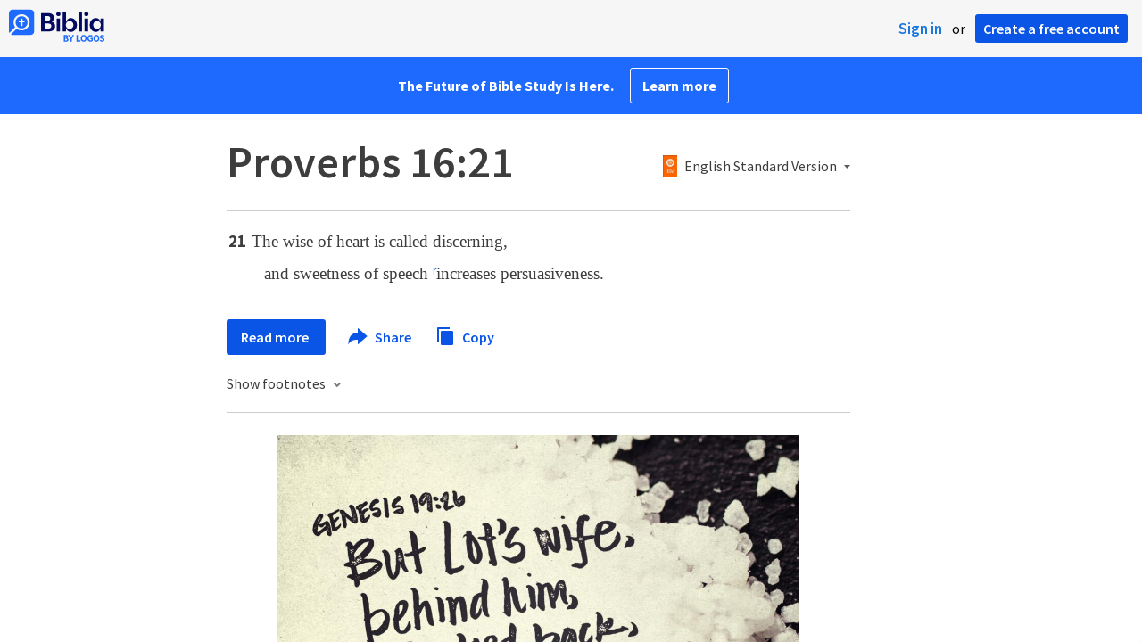

--- FILE ---
content_type: text/html; charset=utf-8
request_url: https://www.google.com/recaptcha/api2/aframe
body_size: 268
content:
<!DOCTYPE HTML><html><head><meta http-equiv="content-type" content="text/html; charset=UTF-8"></head><body><script nonce="55ME3W8PXQQvbUqwssjk8w">/** Anti-fraud and anti-abuse applications only. See google.com/recaptcha */ try{var clients={'sodar':'https://pagead2.googlesyndication.com/pagead/sodar?'};window.addEventListener("message",function(a){try{if(a.source===window.parent){var b=JSON.parse(a.data);var c=clients[b['id']];if(c){var d=document.createElement('img');d.src=c+b['params']+'&rc='+(localStorage.getItem("rc::a")?sessionStorage.getItem("rc::b"):"");window.document.body.appendChild(d);sessionStorage.setItem("rc::e",parseInt(sessionStorage.getItem("rc::e")||0)+1);localStorage.setItem("rc::h",'1769905815398');}}}catch(b){}});window.parent.postMessage("_grecaptcha_ready", "*");}catch(b){}</script></body></html>